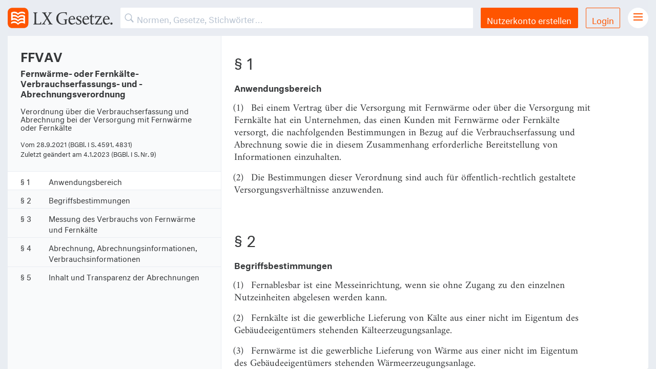

--- FILE ---
content_type: text/html; charset=utf-8
request_url: https://lxgesetze.de/ffvav
body_size: 3363
content:
<!DOCTYPE html>
<html lang="de">
<head>
  <meta charset="utf-8">
  <meta content="width=device-width, initial-scale=1" name="viewport">

  <title>
      § 1 FFVAV – Anwendungsbereich – LX Gesetze.
  </title>

  <script src="/assets/application-d4f9f4abecfcbef43d0a5d892e6c016052a81107a711c1b517278aafd6d37cab.js" data-turbolinks-track="true"></script>
  <script src="/packs/application-660e2cdb99958c592de3.js"></script>
  <link rel="stylesheet" media="all" href="/assets/fonts-77001ad73e7ca5afc1ed2d5f0858e9ae054ce5a20bc4332e0af4c02725c8ff9c.css" />
  <link rel="stylesheet" media="all" href="/packs/application-6aeaa22036f42a22fa6768fbfe28c851.css" />
  <meta name="csrf-param" content="authenticity_token" />
<meta name="csrf-token" content="QjfBeoVsygziR5NtaRCRZ//TungsmxUpG4cdOU3kGEjeWB+dwkSv1nWjNt/zBuOSxs9zjGzT1mHA7te7oLK3Hg==" />
  <meta name="apple-itunes-app" content="app-id=1092948773, affiliate-data=at=1001ldfc&amp;pt=251505&amp;ct=lx">
<meta name="apple-mobile-web-app-title" content="LX Gesetze">

<link rel="apple-touch-icon" sizes="57x57" href="https://gesetze-app.de/img/favicons/apple-icon-57x57.png">
<link rel="apple-touch-icon" sizes="60x60" href="https://gesetze-app.de/img/favicons/apple-icon-60x60.png">
<link rel="apple-touch-icon" sizes="72x72" href="https://gesetze-app.de/img/favicons/apple-icon-72x72.png">
<link rel="apple-touch-icon" sizes="76x76" href="https://gesetze-app.de/img/favicons/apple-icon-76x76.png">
<link rel="apple-touch-icon" sizes="114x114" href="https://gesetze-app.de/img/favicons/apple-icon-114x114.png">
<link rel="apple-touch-icon" sizes="120x120" href="https://gesetze-app.de/img/favicons/apple-icon-120x120.png">
<link rel="apple-touch-icon" sizes="144x144" href="https://gesetze-app.de/img/favicons/apple-icon-144x144.png">
<link rel="apple-touch-icon" sizes="152x152" href="https://gesetze-app.de/img/favicons/apple-icon-152x152.png">
<link rel="apple-touch-icon" sizes="180x180" href="https://gesetze-app.de/img/favicons/apple-icon-180x180.png">

<link rel="icon" type="image/png" sizes="192x192" href="https://gesetze-app.de/img/favicons/android-icon-192x192.png">
<link rel="icon" type="image/png" sizes="32x32" href="https://gesetze-app.de/img/favicons/favicon-32x32.png">
<link rel="icon" type="image/png" sizes="96x96" href="https://gesetze-app.de/img/favicons/favicon-96x96.png">
<link rel="icon" type="image/png" sizes="16x16" href="https://gesetze-app.de/img/favicons/favicon-16x16.png">

<link rel="mask-icon" href="https://gesetze-app.de/img/favicons/lx.svg" color="#FF5500">

<meta name="msapplication-TileColor" content="#FF5500">
<meta name="msapplication-TileImage" content="https://gesetze-app.de/img/favicons/ms-icon-144x144.png">
<meta name="theme-color" content="#E9EDF3">

<meta property="og:title" content="§ 1 FFVAV – Anwendungsbereich"/>
<meta property="og:description" content="§ 1 FFVAV – Bei einem Vertrag über die Versorgung mit Fernwärme oder über die Versorgung mit Fernkälte hat ein Unternehmen, das einen Kunden mit Fernwärme oder Fernkälte versorgt, die nachfolgenden Bestimmungen in Bezug auf die Verbrauchserfassung und Abrechnung sowie die in diesem Zusammenhang erforderliche Bereitstellung von Informationen einzuhalten."/>
<meta property="og:type" content="website"/>
<meta property="og:url" content="https://gesetze-app.de"/>
<meta property="og:image" content="https://gesetze-app.de/img/emails/LX_Gesetze_Logo.png"/>

<meta name="twitter:card" content="summary"/>
<meta name="twitter:site" content="@lxgesetze"/>
<meta name="twitter:title" content="§ 1 FFVAV – Anwendungsbereich"/>
<meta name="twitter:description" content="§ 1 FFVAV – Bei einem Vertrag über die Versorgung mit Fernwärme oder über die Versorgung mit Fernkälte hat ein Unternehmen, das einen Kunden mit Fernwärme oder Fernkälte versorgt, die nachfolgenden Bestimmungen in Bezug auf die Verbrauchserfassung und Abrechnung sowie die in diesem Zusammenhang erforderliche Bereitstellung von Informationen einzuhalten."/>
<meta name="twitter:image" content="https://gesetze-app.de/img/emails/LX_Gesetze_Logo.png"/>
<meta name="twitter:app:name:iphone" content=""/>
<meta name="twitter:app:id:iphone" content="1092948773"/>
<meta name="twitter:app:url:iphone" content="https://gesetze-app.de/download"/>

<meta name='description' content='§ 1 FFVAV – Bei einem Vertrag über die Versorgung mit Fernwärme oder über die Versorgung mit Fernkälte hat ein Unternehmen, das einen Kunden mit Fernwärme oder Fernkälte versorgt, die nachfolgenden Bestimmungen in Bezug auf die Verbrauchserfassung und Abrechnung sowie die in diesem Zusammenhang erforderliche Bereitstellung von Informationen einzuhalten.'/>
<meta name='keywords' content='gesetze, gesetzestexte, rechtsprechung, recht, eu recht, deutsches recht'/>
<meta name='turbolinks-cache-control' content=''/>

<link rel="manifest" href="/manifest.json"/>
<meta name="apple-mobile-web-app-capable" content="yes">

</head>
<body>
<div class="off-canvas-wrapper grid-container">
  <div class="off-canvas-wrapper-inner grid-y" data-off-canvas-wrapper>
    
<!-- off-canvas title bar for 'small' screen -->
<div class="title-bar grid-x" data-responsive-toggle="widemenu" data-hide-for="medium">
  <div class="title-bar-left cell shrink">
    <a href="/" title="LX Gesetze. Start.">
      <img alt="LX Gesetze" title="LX Gesetze" class="navbar_logo" src="/assets/logo-b069e485e1d6b2faf3ad56d8dad55d63adab5acfb0d85c68687fd831561167b0.svg" />
    </a>
  </div>
  <form class="navbar_search cell auto" action="" accept-charset="UTF-8" method="get"><input name="utf8" type="hidden" value="&#x2713;" />    <input type="text" name="search" id="search" placeholder="Suchen" class="mobile" />
    <div class="search-overlay"></div>
</form>  <div class="title-bar-right cell shrink navbar_menubutton">
    <button class="menu-icon" type="button" data-toggle="offCanvasRight"></button>
  </div>
</div>
<!-- off-canvas right menu -->
<div class="off-canvas position-right" id="offCanvasRight" data-off-canvas data-position="right">
  <div class="">
      <div class="usermenu">
        <a class="button expanded" title="Nutzerkonto erstellen" href="/users/sign_up">Nutzerkonto erstellen</a>
        <a class="button hollow expanded" title="Login" href="/users/sign_in">Login</a>
      </div>
    <ul class="right-burger-menu">
	<li><a href="/">Gesetze Übersicht</a></li>
	<li><a href="/download" title="LX Gesetze für iPhone und iPad">LX Gesetze für iPhone &amp; iPad</a></li>
	<li><a href="/features" title="LX Pro">Funktionen und Preise</a></li>
	  <li><a href="/gutschein" title="Gutschein einlösen">Gutschein einlösen</a></li>
	<li><a href="mailto:service@lxgesetze.de" title="Feedback und Support">Feedback &amp; Support</a></li>
</ul>

<ul class="right-burger-menu secondary">
	<li><a href="https://gesetze-app.de/datenschutz" title="Datenschutzerklärung">Datenschutzerklärung</a></li>
	<li><a href="https://gesetze-app.de/agb" title="Allgemeine Geschäftsbedingungen">Allgemeine Geschäftsbedingungen</a></li>
	<li><a href="https://gesetze-app.de/impressum" title="Impressum">Impressum</a></li>
</ul>

  </div>
</div>

<!-- "wider" top-bar menu for 'medium' and up -->
<nav class="navbar grid-x" id="widemenu">
  <a href="/" class="navbar_logo cell" title="LX Gesetze. Start.">
    <img alt="LX Gesetze" title="LX Gesetze" src="/assets/logo-b069e485e1d6b2faf3ad56d8dad55d63adab5acfb0d85c68687fd831561167b0.svg" />
  </a>

  <form class="navbar_search cell auto" action="" accept-charset="UTF-8" method="get"><input name="utf8" type="hidden" value="&#x2713;" />
    <input type="text" name="search" id="search" placeholder="Normen, Gesetze, Stichwörter…" class="desktop" />
    <div class="search-overlay"></div>
</form>

    <a class="button navbar_button" title="Nutzerkonto erstellen" href="/users/sign_up">Nutzerkonto erstellen</a>
    <a class="button hollow navbar_button" title="Login" href="/users/sign_in">Login</a>

  <div class="navbar_menubutton cell">
    <i class="menu-icon"></i>
    <div class="navbar_menu">
      <ul class="right-burger-menu">
	<li><a href="/">Gesetze Übersicht</a></li>
	<li><a href="/download" title="LX Gesetze für iPhone und iPad">LX Gesetze für iPhone &amp; iPad</a></li>
	<li><a href="/features" title="LX Pro">Funktionen und Preise</a></li>
	  <li><a href="/gutschein" title="Gutschein einlösen">Gutschein einlösen</a></li>
	<li><a href="mailto:service@lxgesetze.de" title="Feedback und Support">Feedback &amp; Support</a></li>
</ul>

<ul class="right-burger-menu secondary">
	<li><a href="https://gesetze-app.de/datenschutz" title="Datenschutzerklärung">Datenschutzerklärung</a></li>
	<li><a href="https://gesetze-app.de/agb" title="Allgemeine Geschäftsbedingungen">Allgemeine Geschäftsbedingungen</a></li>
	<li><a href="https://gesetze-app.de/impressum" title="Impressum">Impressum</a></li>
</ul>

    </div>
  </div>
  <div class="navbar_menu_overlay"></div>

</nav>

    <!-- original content goes in this container -->
    <div class="off-canvas-content grid-y" data-off-canvas-content>


      
<script src="/packs/vuelaw-c8f7b8001c22894ac8f6.js"></script>

<div id="wrapper" data-law="ffvav" data-norm="ffvav/1" data-block="reg">
  <div id="vuelaw">
    <law></law>
    <div class="gesetzContainer grid-x" data-norm="ffvav_1" data-url="lxgesetze.de/ffvav/1">
      <div class="small-12 medium-4 cell gesetzContainer_side">
        <div class="gesetz-meta">
          <h1 class="gesetz-kurzname">FFVAV</h1>
          <h2 class="gesetz-name">
              Fernwärme- oder Fernkälte-Verbrauchserfassungs- und -Abrechnungsverordnung
          </h2>
            <p>Verordnung über die Verbrauchserfassung und Abrechnung bei der Versorgung mit Fernwärme oder Fernkälte</p>
            <p>Vom
              <span data-uk-tooltip="{pos:'bottom-left'}" title="(BGBl. I S. 4591, 4831)">
					28.9.2021 
				</span>
            </p>
            <p>Zuletzt geändert am
              <span data-uk-tooltip="{pos:'bottom-left'}" title="(BGBl. I S. Nr. 9)">
					4.1.2023 
				</span>
            </p>
        </div>
      </div>
      <div class="small-12 medium-8 cell gesetzContainer_main">
          <!-- Is this still used at all? -->

<div class="norm" id="FFVAV_1">


	<h3 class="norm-nr">
		§ 1
	</h3>
	<h4 class="norm-titel">
		Anwendungsbereich
	</h4>

    <p>
			<span class="abs-nr">(1)
			</span>


				Bei einem Vertrag über die Versorgung mit Fernwärme oder über die Versorgung mit Fernkälte hat ein Unternehmen, das einen Kunden mit Fernwärme oder Fernkälte versorgt, die nachfolgenden Bestimmungen in Bezug auf die Verbrauchserfassung und Abrechnung sowie die in diesem Zusammenhang erforderliche Bereitstellung von Informationen einzuhalten.
    </p>
    <p>
			<span class="abs-nr">(2)
			</span>


				Die Bestimmungen dieser Verordnung sind auch für öffentlich-rechtlich gestaltete Versorgungsverhältnisse anzuwenden.
    </p>
</div>

      </div>
      <div class="small-12 medium-8 cell gesetzContainer_submain">
          <a href="/ffvav/2" title="Nächste Norm">Nächste Norm</a>
      </div>
    </div>
  </div>
</div>



    </div>
    <!-- close wrapper, no more content after this -->
  </div>
</div>
<!-- Piwik -->
<script type="text/javascript">
	var _paq = _paq || [];
	_paq.push(['trackPageView']);
	_paq.push(['enableLinkTracking']);
	(function() {
		var u="//usage.lxgesetze.de/";
		_paq.push(['setTrackerUrl', u+'piwik.php']);
		_paq.push(['setSiteId', 5]);
		var d=document, g=d.createElement('script'), s=d.getElementsByTagName('script')[0];
		g.type='text/javascript'; g.async=true; g.defer=true; g.src=u+'piwik.js'; s.parentNode.insertBefore(g,s);
	})();
</script>
<noscript><p><img src="//usage.lxgesetze.de/piwik.php?idsite=5" style="border:0;" alt="" /></p></noscript>
<!-- End Piwik Code -->

</body>
</html>


--- FILE ---
content_type: text/css
request_url: https://lxgesetze.de/assets/fonts-77001ad73e7ca5afc1ed2d5f0858e9ae054ce5a20bc4332e0af4c02725c8ff9c.css
body_size: 206
content:
@font-face{font-family:"Amiri";src:url(/assets/amiri-v27-latin_latin-ext-regular-4f2469e42c4b7db87536278c48f1646ebfd70aa03d26ace255f35a483948d2d3.woff2) format("woff2");font-style:normal;font-weight:400;font-display:swap}
